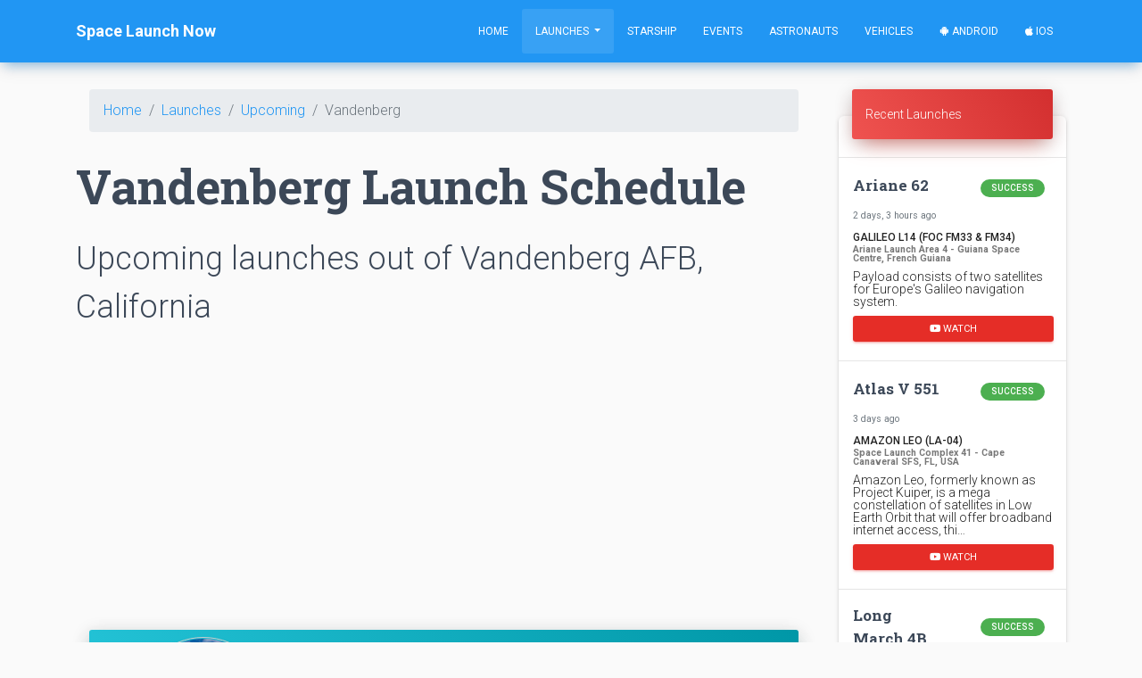

--- FILE ---
content_type: text/html; charset=utf-8
request_url: https://spacelaunchnow.me/launch/upcoming/vandenberg?page=4&q=Vandenberg
body_size: 7593
content:




<!DOCTYPE html>
<html lang="en">

<head>
    
        
            <!-- Global site tag (gtag.js) - Google Analytics -->
<script async src="https://www.googletagmanager.com/gtag/js?id=UA-42643564-5" type="cb8bb91530851bc99f00e2c9-text/javascript"></script>
<script type="cb8bb91530851bc99f00e2c9-text/javascript">
  window.dataLayer = window.dataLayer || [];
  function gtag(){dataLayer.push(arguments);}
  gtag('js', new Date());

  gtag('config', 'UA-42643564-5');
</script>
        
    
    <meta charset="utf-8">
    <meta name="viewport" content="width=device-width, initial-scale=1, shrink-to-fit=no">
    <meta name="author" content="Caleb Jones">
    <link rel="shortcut icon" href="https://thespacedevs-prod.nyc3.digitaloceanspaces.com/static/home/img/favicon.ico">
    <!--     Fonts and icons     -->
    <link rel="stylesheet" type="text/css"
          href="https://fonts.googleapis.com/css?family=Roboto:300,400,500,700|Roboto+Slab:400,700|Material+Icons"/>
    <link rel="stylesheet" href="https://pro.fontawesome.com/releases/v5.8.1/css/all.css"
          integrity="sha384-Bx4pytHkyTDy3aJKjGkGoHPt3tvv6zlwwjc3iqN7ktaiEMLDPqLSZYts2OjKcBx1" crossorigin="anonymous">
    <!-- CSS Files -->
    <link rel="stylesheet" href="https://thespacedevs-prod.nyc3.digitaloceanspaces.com/static/home/material_kit/css/material-kit.min.css"  >
    <script src="/cdn-cgi/scripts/7d0fa10a/cloudflare-static/rocket-loader.min.js" data-cf-settings="cb8bb91530851bc99f00e2c9-|49"></script><link rel="preload" as="style" onload="this.rel='stylesheet'" href="https://thespacedevs-prod.nyc3.digitaloceanspaces.com/static/home/material_kit/css/spacelaunchnow.min.css" >
    <script src="https://ajax.googleapis.com/ajax/libs/jquery/1.10.2/jquery.min.js" type="cb8bb91530851bc99f00e2c9-text/javascript"></script>
    <!-- Global site tag (gtag.js) - Google Ads: 960961949 -->
    <script async src="https://www.googletagmanager.com/gtag/js?id=AW-960961949" type="cb8bb91530851bc99f00e2c9-text/javascript"></script>
    <script type="cb8bb91530851bc99f00e2c9-text/javascript">
      window.dataLayer = window.dataLayer || [];
      function gtag(){dataLayer.push(arguments);}
      gtag('js', new Date());

      gtag('config', 'AW-960961949');
    </script>
    <!--   Core JS Files   -->
    <script src="https://thespacedevs-prod.nyc3.digitaloceanspaces.com/static/home/material_kit/js/core/jquery.min.js" type="cb8bb91530851bc99f00e2c9-text/javascript"></script>
    <script src="https://thespacedevs-prod.nyc3.digitaloceanspaces.com/static/home/material_kit/js/core/popper.min.js" type="cb8bb91530851bc99f00e2c9-text/javascript"></script>
    <script src="https://thespacedevs-prod.nyc3.digitaloceanspaces.com/static/home/material_kit/js/core/bootstrap-material-design.min.js" type="cb8bb91530851bc99f00e2c9-text/javascript"></script>
    <script src="https://thespacedevs-prod.nyc3.digitaloceanspaces.com/static/home/material_kit/js/plugins/moment.min.js" type="cb8bb91530851bc99f00e2c9-text/javascript"></script>
    <!--	Plugin for the Datepicker, full documentation here: https://github.com/Eonasdan/bootstrap-datetimepicker -->
    <script src="https://thespacedevs-prod.nyc3.digitaloceanspaces.com/static/home/material_kit/js/plugins/bootstrap-datetimepicker.min.js" type="cb8bb91530851bc99f00e2c9-text/javascript"></script>
    <!--  Plugin for the Sliders, full documentation here: http://refreshless.com/nouislider/ -->
    <script src="https://thespacedevs-prod.nyc3.digitaloceanspaces.com/static/home/material_kit/js/plugins/nouislider.min.js" type="cb8bb91530851bc99f00e2c9-text/javascript"></script>
    <!-- Control Center for Now Ui Kit: parallax effects, scripts for the example pages etc -->
    <script src="https://thespacedevs-prod.nyc3.digitaloceanspaces.com/static/home/material_kit/js/material-kit.min.js" type="cb8bb91530851bc99f00e2c9-text/javascript"></script>
    <script src="https://thespacedevs-prod.nyc3.digitaloceanspaces.com/static/home/material_kit/js/moment-timezone.min.js" type="cb8bb91530851bc99f00e2c9-text/javascript"></script>
    

    <meta property="fb:app_id" content="746774215504127"/>
    <meta property="og:type" content="website"/>
    
        <link rel="canonical" href="https://spacelaunchnow.me/launch/upcoming">
        <title>Space Launch Now - Launch Schedule</title>
        <meta name="title" content="Space Launch Now - Launch Schedule">
        <meta property="og:title" content="Space Launch Now - Launch Schedule"/>
        <meta name="description"
              content="A spaceflight launch schedule for Cape Canaveral/Kennedy Space Center, Vandenberg AFB, Wallops Island, SpaceX, Blue Origin, ULA, Rocket Lab and much more - tracking the latest developments in spaceflight, check back often for launch schedule changes.">
        <meta property="og:description"
              content="A spaceflight launch schedule for Cape Canaveral/Kennedy Space Center, Vandenberg AFB, Wallops Island, SpaceX, Blue Origin, ULA, Rocket Lab and much more - tracking the latest developments in spaceflight, check back often for launch schedule changes."/>
        <meta property="og:url" content="https://spacelaunchnow.me/launch/upcoming"/>
    


    <meta property="og:image" content="https://thespacedevs-prod.nyc3.digitaloceanspaces.com/static/home/img/social.png"/>
    <meta property="og:image:width" content="3000"/>
    <meta property="og:image:height" content="2000"/>

    <meta name="robots" content="index, follow"/>

    <meta property="og:type" content="article"/>
    <meta property="og:site_name" content="Space Launch Now"/>

    <meta name="twitter:card" content="summary_large_image"/>

    <meta name="twitter:description"
          content="A spaceflight launch schedule for Cape Canaveral/Kennedy Space Center, Vandenberg AFB, Wallops Island, SpaceX, Blue Origin, ULA, Rocket Lab and much more - tracking the latest developments in spaceflight, check back often for launch schedule changes.">
    <meta name="twitter:image" content="https://thespacedevs-prod.nyc3.digitaloceanspaces.com/static/home/img/social.png">
    <meta name="twitter:site" content="@SpaceLaunchNow">
    <meta name="twitter:creator" content="@SpaceLaunchNow">



</head>

<body class="index-page sidebar-collapse" id="page-top">


    <nav class="navbar bg-primary  fixed-top  navbar-expand-lg">
    <div class="container">
        <div class="navbar-translate">
            <a class="navbar-brand" href="/"><b>Space Launch Now</b></a>
            <button class="navbar-toggler" type="button" data-toggle="collapse" aria-expanded="false"
                    aria-label="Toggle navigation">
                <span class="navbar-toggler-icon"></span>
                <span class="navbar-toggler-icon"></span>
                <span class="navbar-toggler-icon"></span>
            </button>
        </div>

        <div class="collapse navbar-collapse">

            <ul class="navbar-nav ml-auto">

                <li class="nav-item ">
                    <a class="nav-link js-scroll-trigger"
                       href="/">Home</a>
                </li>
                <li class="nav-item dropdown  active ">
                    <a class="nav-link dropdown-toggle" href="#" id="navbarDropdownMenuLink" data-toggle="dropdown"
                       aria-haspopup="true" aria-expanded="false">
                        Launches
                    </a>
                    <div class="dropdown-menu" aria-labelledby="navbarDropdownMenuLink">
                        <a class="dropdown-item "
                           href="/launch/upcoming">Upcoming Launches</a>
                        <a class="dropdown-item "
                           href="/launch/previous">Previous Launches</a>

                        <div class="dropdown-divider"></div>
                        <a class="dropdown-item "
                           href="/launch/upcoming/spacex">SpaceX</a>
                        <a class="dropdown-item "
                           href="/launch/upcoming/florida">Florida</a>
                        <a class="dropdown-item  active "
                           href="/launch/upcoming/vandenberg">Vandenberg</a>
                        <div class="dropdown-divider"></div>
                        <a class="dropdown-item " href="/launch">Launch
                            Database</a>
                    </div>
                </li>
                <li class="nav-item ">
                    <a class="nav-link js-scroll-trigger"
                       href="/starship/">Starship</a>
                </li>
                <li class="nav-item ">
                    <a class="nav-link js-scroll-trigger"
                       href="/event/">Events</a>
                </li>
                <li class="nav-item ">
                    <a class="nav-link js-scroll-trigger "
                       href="/astronaut/">Astronauts</a>
                </li>
                <li class="nav-item ">
                    <a class="nav-link js-scroll-trigger"
                       href="/vehicle/">Vehicles</a>
                </li>
                <li class="nav-item">
                    <a class="nav-link"
                       href="https://play.google.com/store/apps/details?id=me.calebjones.spacelaunchnow&pcampaignid=MKT-Other-global-all-co-prtnr-py-PartBadge-Mar2515-1"><i
                            class="fab fa-android"></i> Android</a>
                </li>
                <li class="nav-item">
                    <a class="nav-link" href="https://itunes.apple.com/us/app/space-launch-now/id1399715731"><i
                            class="fab fa-apple"></i> iOS</a>
                </li>
            </ul>
        </div>
    </div>
</nav>



    
    <!-- Page Content -->
    <div class="container" style="margin-top:100px; margin-bottom: 16px">
        <div class="row">
            <!-- Post Content Column -->
            <div class="col-lg-9 col-md-12 col-xl-9">
                
                    <div class="container">
                        <nav aria-label="breadcrumb" role="navigation">
                            <ol class="breadcrumb">
                                <li class="breadcrumb-item"><a href="/">Home</a></li>
                                <li class="breadcrumb-item"><a href="/launch">Launches</a></li>
                                <li class="breadcrumb-item"><a href="/launch/upcoming">Upcoming</a></li>
                                <li class="breadcrumb-item active" aria-current="page">Vandenberg</li>
                            </ol>
                        </nav>
                    </div>
                    <h1 class="title">Vandenberg Launch Schedule</h1>
                    <h2>Upcoming launches out of Vandenberg AFB, California</h2>
                

                

                <div class="container">
                    <script async src="https://pagead2.googlesyndication.com/pagead/js/adsbygoogle.js" type="cb8bb91530851bc99f00e2c9-text/javascript"></script>
                    <!-- Web - Horizontal -->
                    <ins class="adsbygoogle"
                         style="display:block"
                         data-ad-client="ca-pub-9824528399164059"
                         data-ad-slot="6503993784"
                         data-ad-format="auto"
                         data-full-width-responsive="true"></ins>
                    <script type="cb8bb91530851bc99f00e2c9-text/javascript">
                        (adsbygoogle = window.adsbygoogle || []).push({});
                    </script>
                </div>

                
                    
                        

<div class="card text-left" style="margin-top: 75px">
    <div class="card-header  card-header-info  p-2">
        <div class="row">
            <div class="col-md-4 text-center" style="height: 150px">
                
                    <img class="img-raised rounded-circle img-fluid text-center"
                         src="https://thespacedevs-prod.nyc3.digitaloceanspaces.com/media/images/vulcan_image_20240107162928.jpeg"
                         style="overflow: hidden;width: 150px;height: 150px;object-fit: cover;padding:1px;border:1px solid #cccccc;">
                
            </div>
            <div class="col-md-8 text-md-left text-center">
                <h4 class="card-title">Vulcan | NROL-73</h4>
                United Launch Alliance
                | United States of America<br>
                Vandenberg SFB, CA, USA<br>
                
                    <i>TBD December, 2026</i><br>
                
            </div>
        </div>
    </div>
    <div class="card-body mx-5">
        
            <h5 class="card-text"><b>Status: </b>To Be Determined</h5>
        
        
            <h5 class="card-text"><b>Mission: </b></h5>
            <p class="card-text">Classified payload for the US National Reconnaissance Office</p>
        
        <span class="badge badge-pill badge-success">Unknown</span>
        
        
        <hr/>
        <row>
            <a class="btn btn-primary" href="/launch/vulcan-nrol-73">Explore</a>
            <a data-site class="btn btn-danger" href="https://www.facebook.com/sharer.php?u=https://spacelaunchnow.me/launch/vulcan-nrol-73" target="_blank">Share</a>
        </row>
    </div>
</div>
                    
                        

<div class="card text-left" style="margin-top: 75px">
    <div class="card-header  card-header-info  p-2">
        <div class="row">
            <div class="col-md-4 text-center" style="height: 150px">
                
                    <img class="img-raised rounded-circle img-fluid text-center"
                         src="https://thespacedevs-prod.nyc3.digitaloceanspaces.com/media/images/vulcan_image_20240107162928.jpeg"
                         style="overflow: hidden;width: 150px;height: 150px;object-fit: cover;padding:1px;border:1px solid #cccccc;">
                
            </div>
            <div class="col-md-8 text-md-left text-center">
                <h4 class="card-title">Vulcan | NROL-100</h4>
                United Launch Alliance
                | United States of America<br>
                Vandenberg SFB, CA, USA<br>
                
                    <i>TBD December, 2026</i><br>
                
            </div>
        </div>
    </div>
    <div class="card-body mx-5">
        
            <h5 class="card-text"><b>Status: </b>To Be Determined</h5>
        
        
            <h5 class="card-text"><b>Mission: </b></h5>
            <p class="card-text">Classified payload for the US National Reconnaissance Office</p>
        
        <span class="badge badge-pill badge-success">Unknown</span>
        
        
        <hr/>
        <row>
            <a class="btn btn-primary" href="/launch/vulcan-nrol-100">Explore</a>
            <a data-site class="btn btn-danger" href="https://www.facebook.com/sharer.php?u=https://spacelaunchnow.me/launch/vulcan-nrol-100" target="_blank">Share</a>
        </row>
    </div>
</div>
                    
                        

<div class="card text-left" style="margin-top: 75px">
    <div class="card-header  card-header-info  p-2">
        <div class="row">
            <div class="col-md-4 text-center" style="height: 150px">
                
                    <img class="img-raised rounded-circle img-fluid text-center"
                         src="https://thespacedevs-prod.nyc3.digitaloceanspaces.com/media/images/falcon_9_image_20230807133459.jpeg"
                         style="overflow: hidden;width: 150px;height: 150px;object-fit: cover;padding:1px;border:1px solid #cccccc;">
                
            </div>
            <div class="col-md-8 text-md-left text-center">
                <h4 class="card-title">Falcon 9 Block 5 | SDA Tranche 1 Tracking Layer A</h4>
                SpaceX
                | United States of America<br>
                Vandenberg SFB, CA, USA<br>
                
                    <i>TBD December, 2026</i><br>
                
            </div>
        </div>
    </div>
    <div class="card-body mx-5">
        
            <h5 class="card-text"><b>Status: </b>To Be Determined</h5>
        
        
            <h5 class="card-text"><b>Mission: </b></h5>
            <p class="card-text">Tranche 1 Tracking Layer A is one of five missions by the United States Space Force Space Development Agency (SDA) for the Proliferated Warfighter Space Architecture (PWSA) Tranche 1 Tracking Layer constellation, which will provide global indications, warning, tracking, and targeting of advanced missile threats, including hypersonic missile systems.</p>
        
        <span class="badge badge-pill badge-success">Polar Orbit</span>
        
        
        <hr/>
        <row>
            <a class="btn btn-primary" href="/launch/falcon-9-block-5-sda-tranche-1-tracking-layer-a">Explore</a>
            <a data-site class="btn btn-danger" href="https://www.facebook.com/sharer.php?u=https://spacelaunchnow.me/launch/falcon-9-block-5-sda-tranche-1-tracking-layer-a" target="_blank">Share</a>
        </row>
    </div>
</div>
                    
                        

<div class="card text-left" style="margin-top: 75px">
    <div class="card-header  card-header-info  p-2">
        <div class="row">
            <div class="col-md-4 text-center" style="height: 150px">
                
                    <img class="img-raised rounded-circle img-fluid text-center"
                         src="https://thespacedevs-prod.nyc3.digitaloceanspaces.com/media/images/falcon_9_image_20230807133459.jpeg"
                         style="overflow: hidden;width: 150px;height: 150px;object-fit: cover;padding:1px;border:1px solid #cccccc;">
                
            </div>
            <div class="col-md-8 text-md-left text-center">
                <h4 class="card-title">Falcon 9 Block 5 | SDA Tranche 1 Tracking Layer E</h4>
                SpaceX
                | United States of America<br>
                Vandenberg SFB, CA, USA<br>
                
                    <i>TBD December, 2026</i><br>
                
            </div>
        </div>
    </div>
    <div class="card-body mx-5">
        
            <h5 class="card-text"><b>Status: </b>To Be Determined</h5>
        
        
            <h5 class="card-text"><b>Mission: </b></h5>
            <p class="card-text">Tranche 1 Tracking Layer E is one of five missions by the United States Space Force Space Development Agency (SDA) for the Proliferated Warfighter Space Architecture (PWSA) Tranche 1 Tracking Layer constellation, which will provide global indications, warning, tracking, and targeting of advanced missile threats, including hypersonic missile systems.</p>
        
        <span class="badge badge-pill badge-success">Polar Orbit</span>
        
        
        <hr/>
        <row>
            <a class="btn btn-primary" href="/launch/falcon-9-block-5-sda-tranche-1-tracking-layer-e">Explore</a>
            <a data-site class="btn btn-danger" href="https://www.facebook.com/sharer.php?u=https://spacelaunchnow.me/launch/falcon-9-block-5-sda-tranche-1-tracking-layer-e" target="_blank">Share</a>
        </row>
    </div>
</div>
                    
                        

<div class="card text-left" style="margin-top: 75px">
    <div class="card-header  card-header-info  p-2">
        <div class="row">
            <div class="col-md-4 text-center" style="height: 150px">
                
                    <img class="img-raised rounded-circle img-fluid text-center"
                         src="https://thespacedevs-prod.nyc3.digitaloceanspaces.com/media/images/minotaur_iv_lau_image_20240307170209.jpeg"
                         style="overflow: hidden;width: 150px;height: 150px;object-fit: cover;padding:1px;border:1px solid #cccccc;">
                
            </div>
            <div class="col-md-8 text-md-left text-center">
                <h4 class="card-title">Minotaur IV | EWS OD-1</h4>
                Orbital ATK
                | United States of America<br>
                Vandenberg SFB, CA, USA<br>
                
                    <i>TBD December, 2026</i><br>
                
            </div>
        </div>
    </div>
    <div class="card-body mx-5">
        
            <h5 class="card-text"><b>Status: </b>To Be Determined</h5>
        
        
            <h5 class="card-text"><b>Mission: </b></h5>
            <p class="card-text">The Electro-Optical/Infrared Weather System (EWS) Operational Demonstration-1 (OD-1) is a weather satellite for the United States Space Force. It is a prototype satellite made by General Atomics that will be place in LEO for a three-year demonstration mission of new EO/IR sensor technologies to various US military branches, and to act as a stop-gap for Defense Department needs for weather data.</p>
        
        <span class="badge badge-pill badge-success">Sun-Synchronous Orbit</span>
        
        
        <hr/>
        <row>
            <a class="btn btn-primary" href="/launch/minotaur-iv-ews-od-1">Explore</a>
            <a data-site class="btn btn-danger" href="https://www.facebook.com/sharer.php?u=https://spacelaunchnow.me/launch/minotaur-iv-ews-od-1" target="_blank">Share</a>
        </row>
    </div>
</div>
                    
                        

<div class="card text-left" style="margin-top: 75px">
    <div class="card-header  card-header-info  p-2">
        <div class="row">
            <div class="col-md-4 text-center" style="height: 150px">
                
                    <img class="img-raised rounded-circle img-fluid text-center"
                         src="https://thespacedevs-prod.nyc3.digitaloceanspaces.com/media/images/firefly_alpha_l_image_20240605174156.jpeg"
                         style="overflow: hidden;width: 150px;height: 150px;object-fit: cover;padding:1px;border:1px solid #cccccc;">
                
            </div>
            <div class="col-md-8 text-md-left text-center">
                <h4 class="card-title">Firefly Alpha | TacSat</h4>
                Firefly Aerospace
                | United States of America<br>
                Vandenberg SFB, CA, USA<br>
                
                    <i>TBD December, 2026</i><br>
                
            </div>
        </div>
    </div>
    <div class="card-body mx-5">
        
            <h5 class="card-text"><b>Status: </b>To Be Determined</h5>
        
        
            <h5 class="card-text"><b>Mission: </b></h5>
            <p class="card-text">First of up to 25 launches of Low Earth Orbit technology demonstration satellites to be built and operated by Lockheed Martin. 

TacSat is an intelligence, surveillance and reconnaissance spacecraft with a mission to prove specialized sensing and communications capabilities on orbit. The satellite will participate in exercises that highlight cross-domain kill-web connectivity, enabling timely execution of tactical space missions.

TacSat will host a proven Lockheed Martin infrared sensor on board that brings previously developed technology to space for the first time. This sensor produces high quality imagery and it can interface with federated Battle Management Command &amp; Control (BMC2) combat systems to provide joint forces with a comprehensive view of threats.

The satellite will also feature Lockheed Martin’s first 5G.MIL® payload on orbit. This provides cellular-like networking for military space assets, making satellite constellations more resilient. It also helps enable seamless connectivity with tools in the air, at sea and on land.

Launch operation will also again demonstrate responsive space pre-launch operation capabilities.</p>
        
        <span class="badge badge-pill badge-success">Low Earth Orbit</span>
        
        
        <hr/>
        <row>
            <a class="btn btn-primary" href="/launch/firefly-alpha-tacsat">Explore</a>
            <a data-site class="btn btn-danger" href="https://www.facebook.com/sharer.php?u=https://spacelaunchnow.me/launch/firefly-alpha-tacsat" target="_blank">Share</a>
        </row>
    </div>
</div>
                    
                        

<div class="card text-left" style="margin-top: 75px">
    <div class="card-header  card-header-info  p-2">
        <div class="row">
            <div class="col-md-4 text-center" style="height: 150px">
                
                    <img class="img-raised rounded-circle img-fluid text-center"
                         src="https://thespacedevs-prod.nyc3.digitaloceanspaces.com/media/images/falcon_9_image_20230807133459.jpeg"
                         style="overflow: hidden;width: 150px;height: 150px;object-fit: cover;padding:1px;border:1px solid #cccccc;">
                
            </div>
            <div class="col-md-8 text-md-left text-center">
                <h4 class="card-title">Falcon 9 Block 5 | Rivada 1</h4>
                SpaceX
                | United States of America<br>
                Vandenberg SFB, CA, USA<br>
                
                    <i>TBD December, 2026</i><br>
                
            </div>
        </div>
    </div>
    <div class="card-body mx-5">
        
            <h5 class="card-text"><b>Status: </b>To Be Determined</h5>
        
        
            <h5 class="card-text"><b>Mission: </b></h5>
            <p class="card-text">24 satellites for Rivada&#x27;s internet constellation.</p>
        
        <span class="badge badge-pill badge-success">Polar Orbit</span>
        
        
            
                
                    <span class="badge badge-pill badge-info"> Unknown F9 - Maiden Flight
                        </span>
                    <span class="badge badge-pill badge-primary">Of Course I Still Love You</span>
                
            
        
        <hr/>
        <row>
            <a class="btn btn-primary" href="/launch/falcon-9-block-5-rivada-1">Explore</a>
            <a data-site class="btn btn-danger" href="https://www.facebook.com/sharer.php?u=https://spacelaunchnow.me/launch/falcon-9-block-5-rivada-1" target="_blank">Share</a>
        </row>
    </div>
</div>
                    
                        

<div class="card text-left" style="margin-top: 75px">
    <div class="card-header  card-header-info  p-2">
        <div class="row">
            <div class="col-md-4 text-center" style="height: 150px">
                
                    <img class="img-raised rounded-circle img-fluid text-center"
                         src="https://thespacedevs-prod.nyc3.digitaloceanspaces.com/media/images/vulcan_image_20240107162928.jpeg"
                         style="overflow: hidden;width: 150px;height: 150px;object-fit: cover;padding:1px;border:1px solid #cccccc;">
                
            </div>
            <div class="col-md-8 text-md-left text-center">
                <h4 class="card-title">Vulcan | NROL-83</h4>
                United Launch Alliance
                | United States of America<br>
                Vandenberg SFB, CA, USA<br>
                
                    <i>TBD December, 2026</i><br>
                
            </div>
        </div>
    </div>
    <div class="card-body mx-5">
        
            <h5 class="card-text"><b>Status: </b>To Be Determined</h5>
        
        
            <h5 class="card-text"><b>Mission: </b></h5>
            <p class="card-text">Classified payload for the US National Reconnaissance Office</p>
        
        <span class="badge badge-pill badge-success">Unknown</span>
        
        
        <hr/>
        <row>
            <a class="btn btn-primary" href="/launch/vulcan-nrol-83">Explore</a>
            <a data-site class="btn btn-danger" href="https://www.facebook.com/sharer.php?u=https://spacelaunchnow.me/launch/vulcan-nrol-83" target="_blank">Share</a>
        </row>
    </div>
</div>
                    
                        

<div class="card text-left" style="margin-top: 75px">
    <div class="card-header  card-header-info  p-2">
        <div class="row">
            <div class="col-md-4 text-center" style="height: 150px">
                
                    <img class="img-raised rounded-circle img-fluid text-center"
                         src="https://thespacedevs-prod.nyc3.digitaloceanspaces.com/media/images/vulcan_image_20240107162928.jpeg"
                         style="overflow: hidden;width: 150px;height: 150px;object-fit: cover;padding:1px;border:1px solid #cccccc;">
                
            </div>
            <div class="col-md-8 text-md-left text-center">
                <h4 class="card-title">Vulcan | SDA Tranche 1 Tracking Layer B</h4>
                United Launch Alliance
                | United States of America<br>
                Vandenberg SFB, CA, USA<br>
                
                    <i>TBD December, 2026</i><br>
                
            </div>
        </div>
    </div>
    <div class="card-body mx-5">
        
            <h5 class="card-text"><b>Status: </b>To Be Determined</h5>
        
        
            <h5 class="card-text"><b>Mission: </b></h5>
            <p class="card-text">Tranche 1 Tracking Layer B is one of five missions by the United States Space Force Space Development Agency (SDA) for the Proliferated Warfighter Space Architecture (PWSA) Tranche 1 Tracking Layer constellation, which will provide global indications, warning, tracking, and targeting of advanced missile threats, including hypersonic missile systems.</p>
        
        <span class="badge badge-pill badge-success">Polar Orbit</span>
        
        
        <hr/>
        <row>
            <a class="btn btn-primary" href="/launch/vulcan-sda-tranche-1-tracking-layer-b">Explore</a>
            <a data-site class="btn btn-danger" href="https://www.facebook.com/sharer.php?u=https://spacelaunchnow.me/launch/vulcan-sda-tranche-1-tracking-layer-b" target="_blank">Share</a>
        </row>
    </div>
</div>
                    
                        

<div class="card text-left" style="margin-top: 75px">
    <div class="card-header  card-header-info  p-2">
        <div class="row">
            <div class="col-md-4 text-center" style="height: 150px">
                
                    <img class="img-raised rounded-circle img-fluid text-center"
                         src="https://thespacedevs-prod.nyc3.digitaloceanspaces.com/media/images/vulcan_image_20240107162928.jpeg"
                         style="overflow: hidden;width: 150px;height: 150px;object-fit: cover;padding:1px;border:1px solid #cccccc;">
                
            </div>
            <div class="col-md-8 text-md-left text-center">
                <h4 class="card-title">Vulcan | USSF-114</h4>
                United Launch Alliance
                | United States of America<br>
                Vandenberg SFB, CA, USA<br>
                
                    <i>TBD December, 2026</i><br>
                
            </div>
        </div>
    </div>
    <div class="card-body mx-5">
        
            <h5 class="card-text"><b>Status: </b>To Be Determined</h5>
        
        
            <h5 class="card-text"><b>Mission: </b></h5>
            <p class="card-text">Classified payload for the US Space Force.</p>
        
        <span class="badge badge-pill badge-success">Unknown</span>
        
        
        <hr/>
        <row>
            <a class="btn btn-primary" href="/launch/vulcan-ussf-114">Explore</a>
            <a data-site class="btn btn-danger" href="https://www.facebook.com/sharer.php?u=https://spacelaunchnow.me/launch/vulcan-ussf-114" target="_blank">Share</a>
        </row>
    </div>
</div>
                    
                    <div class="text-center mx-auto">
                        <nav aria-label="...">
                            
                                <ul class="pagination justify-content-center">
                                    
                                        <li class="page-item"><a class="page-link"
                                                                 href="?page=3&q=Vandenberg">Previous</a>
                                        </li>
                                    
                                    
                                        <li class="page-item">
                                        <a class="page-link"
                                           href="?page=1&q=Vandenberg">First</a>
                                    
                                    
                                        
                                            
                                                <li class="page-item"><a class="page-link"
                                                                         href="?page=1&q=Vandenberg">1</a>
                                                </li>
                                            
                                        
                                    
                                        
                                            
                                                <li class="page-item"><a class="page-link"
                                                                         href="?page=2&q=Vandenberg">2</a>
                                                </li>
                                            
                                        
                                    
                                        
                                            
                                                <li class="page-item"><a class="page-link"
                                                                         href="?page=3&q=Vandenberg">3</a>
                                                </li>
                                            
                                        
                                    
                                        
                                            
                                                <li class="page-item active"><span class="page-link">4 <span
                                                        class="sr-only">(current)</span></span>
                                                </li>
                                            
                                        
                                    
                                        
                                            
                                                <li class="page-item"><a class="page-link"
                                                                         href="?page=5&q=Vandenberg">5</a>
                                                </li>
                                            
                                        
                                    
                                    
                                        
                                            <li class="page-item"><a class="page-link"
                                                                     href="?page=47&q=Vandenberg">Last</a>
                                        
                                        <li class="page-item"><a class="page-link"
                                                                 href="?page=5&q=Vandenberg">Next</a>
                                        </li>
                                    
                                </ul>
                            
                        </nav>
                    </div>
                

            </div>


            <!-- Sidebar Widgets Column -->
            <div class="col-lg-3 col-md-12 col-xl-3">
                <!-- Categories Widget -->
                <div class="card">
    <div class="card-header card-header-danger mb-1"><a class="text-white" href="/launch/previous">Recent Launches</a></div>
        <hr>
        
            <a href="/launch/ariane-62-galileo-l14-foc-fm33-fm34"
               class="list-group-item list-group-item-action flex-column align-items-start"
               style="padding-top: 0;padding-bottom: 0">
                <div class="d-flex w-100 justify-content-between mb-2 py-0 my-0">

                    <div class="my-auto">
                        <h5 class="title" style="margin: 0px;">Ariane 62</h5>
                    </div>
                    <div class="my-auto">
                        <span
                                class="badge badge-pill m-2  badge-success
                                                    ">Success</span>
                    </div>
                </div>
                <small class="text-muted text-center">2 days, 3 hours ago</small>
            </a>
            <div class="list-group-item py-0 my-0">
                
                    <h6 class="mb-0">Galileo L14 (FOC FM33 &amp; FM34)</h6>
                    <small class="mb-2"><b>Ariane Launch Area 4 - Guiana Space Centre, French Guiana</b></small>
                    <p class="caption" style="margin-bottom: 0;padding-bottom: 0">Payload consists of two satellites for Europe&#x27;s Galileo navigation system.</p>
                
            </div>
            
                <div class="container text-center mt-1">
                    <button onclick="if (!window.__cfRLUnblockHandlers) return false; location.href='https://www.youtube.com/watch?v=ho6lSJ0mOBU'" class="btn btn-social btn-sm btn-block btn-youtube" data-cf-modified-cb8bb91530851bc99f00e2c9-="">
                        <i class="fab fa-youtube"></i> Watch
                    </button>
                </div>
            
            <hr>
        
            <a href="/launch/atlas-v-551-amazon-leo-la-04"
               class="list-group-item list-group-item-action flex-column align-items-start"
               style="padding-top: 0;padding-bottom: 0">
                <div class="d-flex w-100 justify-content-between mb-2 py-0 my-0">

                    <div class="my-auto">
                        <h5 class="title" style="margin: 0px;">Atlas V 551</h5>
                    </div>
                    <div class="my-auto">
                        <span
                                class="badge badge-pill m-2  badge-success
                                                    ">Success</span>
                    </div>
                </div>
                <small class="text-muted text-center">3 days ago</small>
            </a>
            <div class="list-group-item py-0 my-0">
                
                    <h6 class="mb-0">Amazon Leo (LA-04)</h6>
                    <small class="mb-2"><b>Space Launch Complex 41 - Cape Canaveral SFS, FL, USA</b></small>
                    <p class="caption" style="margin-bottom: 0;padding-bottom: 0">Amazon Leo, formerly known as Project Kuiper, is a mega constellation of satellites in Low Earth Orbit that will offer broadband internet access, thi…</p>
                
            </div>
            
                <div class="container text-center mt-1">
                    <button onclick="if (!window.__cfRLUnblockHandlers) return false; location.href='https://www.youtube.com/watch?v=8sUGNYmYjR4'" class="btn btn-social btn-sm btn-block btn-youtube" data-cf-modified-cb8bb91530851bc99f00e2c9-="">
                        <i class="fab fa-youtube"></i> Watch
                    </button>
                </div>
            
            <hr>
        
            <a href="/launch/long-march-4b-ziyuan-3-04"
               class="list-group-item list-group-item-action flex-column align-items-start"
               style="padding-top: 0;padding-bottom: 0">
                <div class="d-flex w-100 justify-content-between mb-2 py-0 my-0">

                    <div class="my-auto">
                        <h5 class="title" style="margin: 0px;">Long March 4B</h5>
                    </div>
                    <div class="my-auto">
                        <span
                                class="badge badge-pill m-2  badge-success
                                                    ">Success</span>
                    </div>
                </div>
                <small class="text-muted text-center">3 days, 5 hours ago</small>
            </a>
            <div class="list-group-item py-0 my-0">
                
                    <h6 class="mb-0">Ziyuan-3-04</h6>
                    <small class="mb-2"><b>Launch Complex 9 - Taiyuan Satellite Launch Center, People&#x27;s Republic of China</b></small>
                    <p class="caption" style="margin-bottom: 0;padding-bottom: 0">The ZY-3 (Ziyuan-3, &#x27;Resource-3&#x27;) series represents China&#x27;s first high-resolution, stereoscopic mapping satellites for civilian use.

The second sa…</p>
                
            </div>
            
            <hr>
        
            <a href="/launch/falcon-9-block-5-starlink-group-6-82"
               class="list-group-item list-group-item-action flex-column align-items-start"
               style="padding-top: 0;padding-bottom: 0">
                <div class="d-flex w-100 justify-content-between mb-2 py-0 my-0">

                    <div class="my-auto">
                        <h5 class="title" style="margin: 0px;">Falcon 9</h5>
                    </div>
                    <div class="my-auto">
                        <span
                                class="badge badge-pill m-2  badge-success
                                                    ">Success</span>
                    </div>
                </div>
                <small class="text-muted text-center">4 days, 3 hours ago</small>
            </a>
            <div class="list-group-item py-0 my-0">
                
                    <h6 class="mb-0">Starlink Group 6-82</h6>
                    <small class="mb-2"><b>Space Launch Complex 40 - Cape Canaveral SFS, FL, USA</b></small>
                    <p class="caption" style="margin-bottom: 0;padding-bottom: 0">A batch of 29 satellites for the Starlink mega-constellation - SpaceX&#x27;s project for space-based Internet communication system.</p>
                
            </div>
            
                <div class="container text-center mt-1">
                    <button onclick="if (!window.__cfRLUnblockHandlers) return false; location.href='https://www.youtube.com/watch?v=--Blp2p4i88'" class="btn btn-social btn-sm btn-block btn-youtube" data-cf-modified-cb8bb91530851bc99f00e2c9-="">
                        <i class="fab fa-youtube"></i> Watch
                    </button>
                </div>
            
            <hr>
        
            <a href="/launch/falcon-9-block-5-starlink-group-15-12"
               class="list-group-item list-group-item-action flex-column align-items-start"
               style="padding-top: 0;padding-bottom: 0">
                <div class="d-flex w-100 justify-content-between mb-2 py-0 my-0">

                    <div class="my-auto">
                        <h5 class="title" style="margin: 0px;">Falcon 9</h5>
                    </div>
                    <div class="my-auto">
                        <span
                                class="badge badge-pill m-2  badge-success
                                                    ">Success</span>
                    </div>
                </div>
                <small class="text-muted text-center">5 days, 2 hours ago</small>
            </a>
            <div class="list-group-item py-0 my-0">
                
                    <h6 class="mb-0">Starlink Group 15-12</h6>
                    <small class="mb-2"><b>Space Launch Complex 4E - Vandenberg SFB, CA, USA</b></small>
                    <p class="caption" style="margin-bottom: 0;padding-bottom: 0">A batch of 27 satellites for the Starlink mega-constellation - SpaceX&#x27;s project for space-based Internet communication system.</p>
                
            </div>
            
                <div class="container text-center mt-1">
                    <button onclick="if (!window.__cfRLUnblockHandlers) return false; location.href='https://www.youtube.com/watch?v=G1wnhWWHDWA'" class="btn btn-social btn-sm btn-block btn-youtube" data-cf-modified-cb8bb91530851bc99f00e2c9-="">
                        <i class="fab fa-youtube"></i> Watch
                    </button>
                </div>
            
            <hr>
        
            <a href="/launch/electron-raise-and-shine-raise-4"
               class="list-group-item list-group-item-action flex-column align-items-start"
               style="padding-top: 0;padding-bottom: 0">
                <div class="d-flex w-100 justify-content-between mb-2 py-0 my-0">

                    <div class="my-auto">
                        <h5 class="title" style="margin: 0px;">Electron</h5>
                    </div>
                    <div class="my-auto">
                        <span
                                class="badge badge-pill m-2  badge-success
                                                    ">Success</span>
                    </div>
                </div>
                <small class="text-muted text-center">5 days, 5 hours ago</small>
            </a>
            <div class="list-group-item py-0 my-0">
                
                    <h6 class="mb-0">Raise and Shine (RAISE-4)</h6>
                    <small class="mb-2"><b>Rocket Lab Launch Complex 1B - Rocket Lab Launch Complex 1, Mahia Peninsula, New Zealand</b></small>
                    <p class="caption" style="margin-bottom: 0;padding-bottom: 0">RAISE-4 (RApid Innovative payload demonstration Satellite-4) is a Japan Aerospace Exploration Agency (JAXA) satellite for on-orbit demonstrations of …</p>
                
            </div>
            
                <div class="container text-center mt-1">
                    <button onclick="if (!window.__cfRLUnblockHandlers) return false; location.href='https://www.youtube.com/watch?v=cMP328yoUu4'" class="btn btn-social btn-sm btn-block btn-youtube" data-cf-modified-cb8bb91530851bc99f00e2c9-="">
                        <i class="fab fa-youtube"></i> Watch
                    </button>
                </div>
            
            <hr>
        
            <a href="/launch/kuaizhou-11-dear-5"
               class="list-group-item list-group-item-action flex-column align-items-start"
               style="padding-top: 0;padding-bottom: 0">
                <div class="d-flex w-100 justify-content-between mb-2 py-0 my-0">

                    <div class="my-auto">
                        <h5 class="title" style="margin: 0px;">Kuaizhou 11</h5>
                    </div>
                    <div class="my-auto">
                        <span
                                class="badge badge-pill m-2  badge-success
                                                    ">Success</span>
                    </div>
                </div>
                <small class="text-muted text-center">6 days, 7 hours ago</small>
            </a>
            <div class="list-group-item py-0 my-0">
                
                    <h6 class="mb-0">DEAR-5</h6>
                    <small class="mb-2"><b>Launch Area 95A - Jiuquan Satellite Launch Center, People&#x27;s Republic of China</b></small>
                    <p class="caption" style="margin-bottom: 0;padding-bottom: 0">DEAR-5 is a commercial in-orbit payload and micro-gravity experiments hosting spacecraft developed by Chinese commercial company AZSPACE for various …</p>
                
            </div>
            
            <hr>
        
            <a href="/launch/long-march-12-satnet-leo-group-16"
               class="list-group-item list-group-item-action flex-column align-items-start"
               style="padding-top: 0;padding-bottom: 0">
                <div class="d-flex w-100 justify-content-between mb-2 py-0 my-0">

                    <div class="my-auto">
                        <h5 class="title" style="margin: 0px;">Long March 12</h5>
                    </div>
                    <div class="my-auto">
                        <span
                                class="badge badge-pill m-2  badge-success
                                                    ">Success</span>
                    </div>
                </div>
                <small class="text-muted text-center">1 week ago</small>
            </a>
            <div class="list-group-item py-0 my-0">
                
                    <h6 class="mb-0">SatNet LEO Group 16</h6>
                    <small class="mb-2"><b>Commercial LC-2 - Wenchang Space Launch Site, People&#x27;s Republic of China</b></small>
                    <p class="caption" style="margin-bottom: 0;padding-bottom: 0">A batch of Low Earth Orbit communication satellites for the Chinese state owned SatNet constellation operated by the China Satellite Network Group.
…</p>
                
            </div>
            
            <hr>
        
            <a href="/launch/falcon-9-block-5-starlink-group-6-90"
               class="list-group-item list-group-item-action flex-column align-items-start"
               style="padding-top: 0;padding-bottom: 0">
                <div class="d-flex w-100 justify-content-between mb-2 py-0 my-0">

                    <div class="my-auto">
                        <h5 class="title" style="margin: 0px;">Falcon 9</h5>
                    </div>
                    <div class="my-auto">
                        <span
                                class="badge badge-pill m-2  badge-success
                                                    ">Success</span>
                    </div>
                </div>
                <small class="text-muted text-center">1 week ago</small>
            </a>
            <div class="list-group-item py-0 my-0">
                
                    <h6 class="mb-0">Starlink Group 6-90</h6>
                    <small class="mb-2"><b>Space Launch Complex 40 - Cape Canaveral SFS, FL, USA</b></small>
                    <p class="caption" style="margin-bottom: 0;padding-bottom: 0">A batch of 29 satellites for the Starlink mega-constellation - SpaceX&#x27;s project for space-based Internet communication system.</p>
                
            </div>
            
                <div class="container text-center mt-1">
                    <button onclick="if (!window.__cfRLUnblockHandlers) return false; location.href='https://www.youtube.com/watch?v=R5N6FJGjEG8'" class="btn btn-social btn-sm btn-block btn-youtube" data-cf-modified-cb8bb91530851bc99f00e2c9-="">
                        <i class="fab fa-youtube"></i> Watch
                    </button>
                </div>
            
            <hr>
        
            <a href="/launch/falcon-9-block-5-starlink-group-15-11"
               class="list-group-item list-group-item-action flex-column align-items-start"
               style="padding-top: 0;padding-bottom: 0">
                <div class="d-flex w-100 justify-content-between mb-2 py-0 my-0">

                    <div class="my-auto">
                        <h5 class="title" style="margin: 0px;">Falcon 9</h5>
                    </div>
                    <div class="my-auto">
                        <span
                                class="badge badge-pill m-2  badge-success
                                                    ">Success</span>
                    </div>
                </div>
                <small class="text-muted text-center">1 week, 1 day ago</small>
            </a>
            <div class="list-group-item py-0 my-0">
                
                    <h6 class="mb-0">Starlink Group 15-11</h6>
                    <small class="mb-2"><b>Space Launch Complex 4E - Vandenberg SFB, CA, USA</b></small>
                    <p class="caption" style="margin-bottom: 0;padding-bottom: 0">A batch of 27 satellites for the Starlink mega-constellation - SpaceX&#x27;s project for space-based Internet communication system.</p>
                
            </div>
            
                <div class="container text-center mt-1">
                    <button onclick="if (!window.__cfRLUnblockHandlers) return false; location.href='https://www.youtube.com/watch?v=i5Xesolu0sc'" class="btn btn-social btn-sm btn-block btn-youtube" data-cf-modified-cb8bb91530851bc99f00e2c9-="">
                        <i class="fab fa-youtube"></i> Watch
                    </button>
                </div>
            
            <hr>
        
    <div class="container mb-2">
        <button onclick="if (!window.__cfRLUnblockHandlers) return false; location.href='/launch/upcoming'" class="btn btn-block btn-primary" data-cf-modified-cb8bb91530851bc99f00e2c9-="">View Upcoming Launches
        </button>
        <button onclick="if (!window.__cfRLUnblockHandlers) return false; location.href='/launch/'" class="btn btn-block btn-info" data-cf-modified-cb8bb91530851bc99f00e2c9-="">View Launch Database</button>
    </div>
</div>
<script async src="https://pagead2.googlesyndication.com/pagead/js/adsbygoogle.js" type="cb8bb91530851bc99f00e2c9-text/javascript"></script>
<!-- Web - Square -->
<ins class="adsbygoogle"
     style="display:block"
     data-ad-client="ca-pub-9824528399164059"
     data-ad-slot="8772606898"
     data-ad-format="auto"
     data-full-width-responsive="true"></ins>
<script type="cb8bb91530851bc99f00e2c9-text/javascript">
     (adsbygoogle = window.adsbygoogle || []).push({});
</script>
<iframe src="https://discordapp.com/widget?id=380226438584074242&theme=dark"
        width="100%" height="500"
        allowtransparency="true"
        frameborder="0"></iframe>
            </div>
        </div>
        <div class="container">
            <script async src="//pagead2.googlesyndication.com/pagead/js/adsbygoogle.js" type="cb8bb91530851bc99f00e2c9-text/javascript"></script>
            <!-- Space Launch Now -->
            <ins class="adsbygoogle"
                 style="display:block; margin-top:16px; margin-bottom:16px;"
                 data-ad-client="ca-pub-9824528399164059"
                 data-ad-slot="8772606898"
                 data-ad-format="auto"></ins>
            <script type="cb8bb91530851bc99f00e2c9-text/javascript">
                (adsbygoogle = window.adsbygoogle || []).push({});
            </script>
        </div>
    </div>
    
<div class="call-to-action bg-dark">
    <div class="container text-center">
        <div class="row text-center my-5 py-5">
            <div class="col-md-6 mb-3 text-center">
                <a href='https://play.google.com/store/apps/details?id=me.calebjones.spacelaunchnow&pcampaignid=MKT-Other-global-all-co-prtnr-py-PartBadge-Mar2515-1'>
                    <img alt='Get it on Google Play'
                         src="https://thespacedevs-prod.nyc3.digitaloceanspaces.com/static/home/img/button/google.png"/></a>
            </div>
            <div class="col-md-6 mb-3 text-center">
                <a href='https://itunes.apple.com/us/app/space-launch-now/id1399715731'>
                    <img alt='Get it on the App Store'
                         src="https://thespacedevs-prod.nyc3.digitaloceanspaces.com/static/home/img/button/apple.png"/></a>
            </div>
        </div>
    </div>
</div>

<!--  End Modal -->
<footer class="footer" data-background-color="black">
    <div class="container">
        <nav class="float-left">
            <ul>
                <li>
                    <a href="/about">
                        About Us
                    </a>
                </li>
                <li>
                    <a href="/site/privacy">
                        Privacy Policy
                    </a>
                </li>
                <li>
                    <a href="/site/tos">
                        Terms of Use
                    </a>
                </li>
                <li>
                    <a href="https://www.facebook.com/spacelaunchnow/" class="facebook"><i
                            class="fab fa-facebook"></i></a>
                </li>
                <li>
                    <a href="https://www.instagram.com/spacelaunchnow/" class="twitter"><i class="fab fa-instagram"></i></a>
                </li>
                <li>
                    <a href="https://discord.gg/WVfzEDW" class="twitter"><i class="fab fa-discord"></i></a>
                </li>
                <li>
                    <a href="https://github.com/itscalebjones" class="twitter"><i class="fab fa-github"></i></a>
                </li>
                <li>
                    <a href="https://www.patreon.com/spacelaunchnow" class="twitter"><i class="fab fa-patreon"></i></a>
                </li>
            </ul>
        </nav>
        <div class="copyright float-right">
            <p>© 2019 Copyright</p>
        </div>
    </div>
</footer>

<script type="cb8bb91530851bc99f00e2c9-text/javascript">
    $(document).ready(function () {
        //init DateTimePickers
        materialKit.initFormExtendedDatetimepickers();

        // Sliders Init
        materialKit.initSliders();
    });


    function scrollToDownload() {
        if ($('.section-download').length != 0) {
            $("html, body").animate({
                scrollTop: $('.section-download').offset().top
            }, 1000);
        }
    }


</script>



<script type="cb8bb91530851bc99f00e2c9-text/javascript">
  var csrf_token = "0qvnVaZZq2mhNjXeulEjP5bLyNbeDJelCMmAhaZlaT84122WcafEnDY959ma07qK";
  var tz_set_endpoint = '/tz_detect/set/';
  var csrf_header_name = 'x-csrftoken';
  (function() {
    var tz_script = document.createElement('script');
    tz_script.src = 'https://thespacedevs-prod.nyc3.digitaloceanspaces.com/static/home/tz_detect/js/tzdetect.min.js';
    tz_script.setAttribute('async', 'true');
    var s = document.getElementsByTagName('script')[0]; s.parentNode.insertBefore(tz_script, s);
  })();
</script>


<script src="/cdn-cgi/scripts/7d0fa10a/cloudflare-static/rocket-loader.min.js" data-cf-settings="cb8bb91530851bc99f00e2c9-|49" defer></script></body>
</html>



--- FILE ---
content_type: text/html; charset=utf-8
request_url: https://www.google.com/recaptcha/api2/aframe
body_size: 182
content:
<!DOCTYPE HTML><html><head><meta http-equiv="content-type" content="text/html; charset=UTF-8"></head><body><script nonce="UYNSESmmgcHvECkdcCYTmw">/** Anti-fraud and anti-abuse applications only. See google.com/recaptcha */ try{var clients={'sodar':'https://pagead2.googlesyndication.com/pagead/sodar?'};window.addEventListener("message",function(a){try{if(a.source===window.parent){var b=JSON.parse(a.data);var c=clients[b['id']];if(c){var d=document.createElement('img');d.src=c+b['params']+'&rc='+(localStorage.getItem("rc::a")?sessionStorage.getItem("rc::b"):"");window.document.body.appendChild(d);sessionStorage.setItem("rc::e",parseInt(sessionStorage.getItem("rc::e")||0)+1);localStorage.setItem("rc::h",'1766133392045');}}}catch(b){}});window.parent.postMessage("_grecaptcha_ready", "*");}catch(b){}</script></body></html>

--- FILE ---
content_type: text/css
request_url: https://thespacedevs-prod.nyc3.digitaloceanspaces.com/static/home/material_kit/css/spacelaunchnow.min.css
body_size: 391
content:
.jumbotron-billboard .img{margin-bottom:0;opacity:.7;color:#fff;background:#000 url("../img/header.jpg") center center;width:100%;height:100%;background-size:cover;overflow:hidden;position:absolute;top:0;left:0;z-index:1}.videoWrapper{position:relative;padding-bottom:56.25%;padding-top:25px;height:0}.videoWrapper iframe{position:absolute;top:0;left:0;width:100%;height:100%}@media(min-width:992px){.desktop-only{display:block!important}}@media(max-width:991px){.mobile-only{display:block!important}.desktop-only{display:none!important}}@media(min-width:1700px){.container{max-width:1400px}}